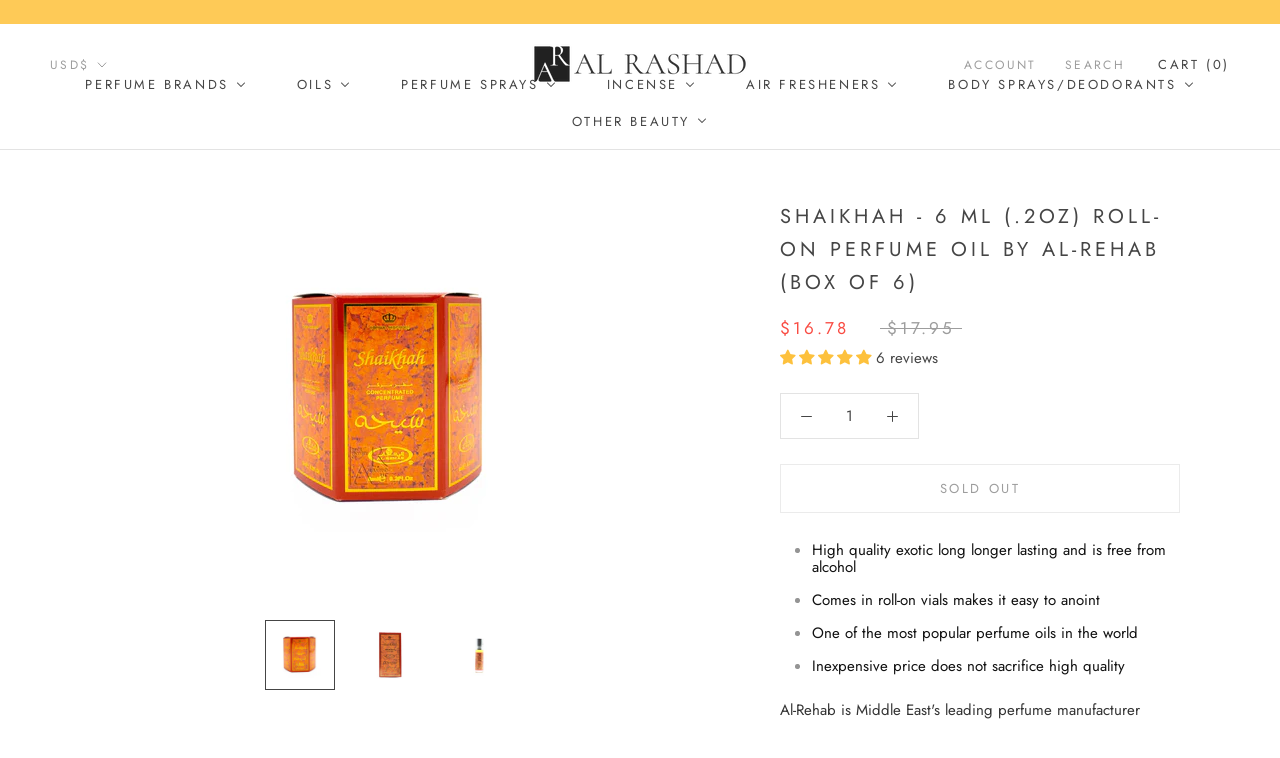

--- FILE ---
content_type: text/javascript
request_url: https://alrashad.com/cdn/shop/t/6/assets/custom.js?v=129461323469005944791636781872
body_size: -656
content:
document.addEventListener("variant:changed",function(event){window.Shoppad.apps.infiniteoptions.init()});
//# sourceMappingURL=/cdn/shop/t/6/assets/custom.js.map?v=129461323469005944791636781872


--- FILE ---
content_type: text/javascript; charset=utf-8
request_url: https://alrashad.com/products/shaikhah-6ml-2oz-roll-on-perfume-oil-by-al-rehab-box-of-6.js
body_size: 1175
content:
{"id":4381548511311,"title":"Shaikhah - 6 ml (.2oz) Roll-on Perfume Oil by Al-Rehab (Box of 6)","handle":"shaikhah-6ml-2oz-roll-on-perfume-oil-by-al-rehab-box-of-6","description":"\u003cul class=\"a-unordered-list a-vertical a-spacing-none\" style=\"box-sizing: border-box; margin: 0px 0px 18px 18px; color: rgb(148, 148, 148); padding: 0px; font-family: \" amazon=\"\" ember arial sans-serif rgb font-size:=\"\" background-color:=\"\"\u003e\n\u003cli class=\"showHiddenFeatureBullets\" style=\"box-sizing: border-box; list-style: disc; word-wrap: break-word; margin: 0px 0px 6px 14px; line-height: 17px;\"\u003e\u003cspan class=\"a-list-item\" style=\"box-sizing: border-box; color: rgb(17, 17, 17);\"\u003eHigh quality exotic long longer lasting and is free from alcohol\u003c\/span\u003e\u003c\/li\u003e\n\u003cli class=\"showHiddenFeatureBullets\" style=\"box-sizing: border-box; list-style: disc; word-wrap: break-word; margin: 0px 0px 6px 14px; line-height: 17px;\"\u003e\u003cspan class=\"a-list-item\" style=\"box-sizing: border-box; color: rgb(17, 17, 17);\"\u003eComes in roll-on vials makes it easy to anoint\u003c\/span\u003e\u003c\/li\u003e\n\u003cli class=\"showHiddenFeatureBullets\" style=\"box-sizing: border-box; list-style: disc; word-wrap: break-word; margin: 0px 0px 6px 14px; line-height: 17px;\"\u003e\u003cspan class=\"a-list-item\" style=\"box-sizing: border-box; color: rgb(17, 17, 17);\"\u003eOne of the most popular perfume oils in the world\u003c\/span\u003e\u003c\/li\u003e\n\u003cli class=\"showHiddenFeatureBullets\" style=\"box-sizing: border-box; list-style: disc; word-wrap: break-word; margin: 0px 0px 6px 14px; line-height: 17px;\"\u003e\u003cspan class=\"a-list-item\" style=\"box-sizing: border-box; color: rgb(17, 17, 17);\"\u003eInexpensive price does not sacrifice high quality\u003c\/span\u003e\u003c\/li\u003e\n\u003c\/ul\u003e\u003cdiv\u003e\u003cspan style=\"color: rgb(51, 51, 51); font-family: \" amazon=\"\" ember arial sans-serif font-size:=\"\" small background-color:=\"\" rgb\u003eAl-Rehab is Middle East's leading perfume manufacturer which creates fine traditional Arabian and oriental perfumes. High quality exotic long longer lasting and is free from alcohol. Comes in roll-on vials makes it easy to anoint. One of the most popular perfume oils in the world. Inexpensive price does not sacrifice high quality. Unique blends make many varieties of oil that can be used both by men and women. Manufactured in Saudi Arabia or United Arab Emirates.\u003c\/span\u003e\u003c\/div\u003e\u003cdiv\u003e\u003cspan style=\"font-size: 13px; font-family: \" amazon=\"\" ember arial sans-serif color:=\"\" rgb\u003e\u003cbr\u003e\u003c\/span\u003e\u003c\/div\u003e","published_at":"2019-11-20T09:08:58-05:00","created_at":"2019-11-20T09:08:58-05:00","vendor":"Al-Rehab Perfumes","type":"Oils","tags":["Al-Rehab: 6ml x 6 (Box)"],"price":1678,"price_min":1678,"price_max":1678,"available":false,"price_varies":false,"compare_at_price":1795,"compare_at_price_min":1795,"compare_at_price_max":1795,"compare_at_price_varies":false,"variants":[{"id":31339844829263,"title":"Default Title","option1":"Default Title","option2":null,"option3":null,"sku":"2901","requires_shipping":true,"taxable":false,"featured_image":null,"available":false,"name":"Shaikhah - 6 ml (.2oz) Roll-on Perfume Oil by Al-Rehab (Box of 6)","public_title":null,"options":["Default Title"],"price":1678,"weight":372,"compare_at_price":1795,"inventory_management":"shopify","barcode":null,"requires_selling_plan":false,"selling_plan_allocations":[]}],"images":["\/\/cdn.shopify.com\/s\/files\/1\/0248\/4404\/2319\/products\/Shaikhah_e215f09c-d1fa-4e03-a467-66c2e2ef18cf.jpg?v=1672280361","\/\/cdn.shopify.com\/s\/files\/1\/0248\/4404\/2319\/products\/Shaikhah_eeebfea7-93ed-447e-8da2-66f9af56e1c7.jpg?v=1672280362","\/\/cdn.shopify.com\/s\/files\/1\/0248\/4404\/2319\/products\/Shaikhah_ff03277f-9607-494e-9ce7-35595b5ac17b.jpg?v=1672280364"],"featured_image":"\/\/cdn.shopify.com\/s\/files\/1\/0248\/4404\/2319\/products\/Shaikhah_e215f09c-d1fa-4e03-a467-66c2e2ef18cf.jpg?v=1672280361","options":[{"name":"Title","position":1,"values":["Default Title"]}],"url":"\/products\/shaikhah-6ml-2oz-roll-on-perfume-oil-by-al-rehab-box-of-6","media":[{"alt":"Box of 6 Shaikhah - 6ml (.2oz) Roll-on Perfume Oil by Al-Rehab","id":31343405990110,"position":1,"preview_image":{"aspect_ratio":1.0,"height":2560,"width":2560,"src":"https:\/\/cdn.shopify.com\/s\/files\/1\/0248\/4404\/2319\/products\/Shaikhah_e215f09c-d1fa-4e03-a467-66c2e2ef18cf.jpg?v=1672280361"},"aspect_ratio":1.0,"height":2560,"media_type":"image","src":"https:\/\/cdn.shopify.com\/s\/files\/1\/0248\/4404\/2319\/products\/Shaikhah_e215f09c-d1fa-4e03-a467-66c2e2ef18cf.jpg?v=1672280361","width":2560},{"alt":"Box of Shaikhah - 6ml (.2oz) Roll-on Perfume Oil by Al-Rehab","id":31343406153950,"position":2,"preview_image":{"aspect_ratio":1.0,"height":2560,"width":2560,"src":"https:\/\/cdn.shopify.com\/s\/files\/1\/0248\/4404\/2319\/products\/Shaikhah_eeebfea7-93ed-447e-8da2-66f9af56e1c7.jpg?v=1672280362"},"aspect_ratio":1.0,"height":2560,"media_type":"image","src":"https:\/\/cdn.shopify.com\/s\/files\/1\/0248\/4404\/2319\/products\/Shaikhah_eeebfea7-93ed-447e-8da2-66f9af56e1c7.jpg?v=1672280362","width":2560},{"alt":"Bottle of Shaikhah - 6ml (.2oz) Roll-on Perfume Oil by Al-Rehab","id":31343406481630,"position":3,"preview_image":{"aspect_ratio":1.0,"height":2560,"width":2560,"src":"https:\/\/cdn.shopify.com\/s\/files\/1\/0248\/4404\/2319\/products\/Shaikhah_ff03277f-9607-494e-9ce7-35595b5ac17b.jpg?v=1672280364"},"aspect_ratio":1.0,"height":2560,"media_type":"image","src":"https:\/\/cdn.shopify.com\/s\/files\/1\/0248\/4404\/2319\/products\/Shaikhah_ff03277f-9607-494e-9ce7-35595b5ac17b.jpg?v=1672280364","width":2560}],"requires_selling_plan":false,"selling_plan_groups":[]}